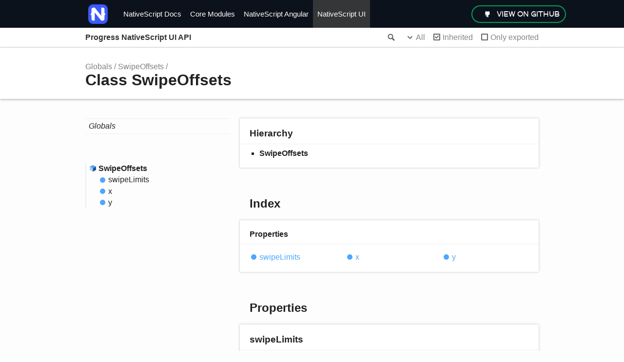

--- FILE ---
content_type: text/html; charset=utf-8
request_url: https://v7.docs.nativescript.org/ns-ui-api-reference/classes/swipeoffsets
body_size: 3926
content:
<!doctype html>
<html class="default no-js">
  <head>
    <meta name="robots" content="noindex" />
    <meta charset="utf-8" />
    <meta http-equiv="X-UA-Compatible" content="IE=edge" />

    <title>SwipeOffsets | Progress NativeScript UI API</title>
    <meta name="description" content="" />
    <meta name="viewport" content="width=device-width, initial-scale=1" />
    <link rel="stylesheet" href="../assets/css/main.css" />
    <link rel="shortcut icon" href="/favicon.ico" />
    <script src="//code.jquery.com/jquery-1.10.2.min.js"></script>
    <script src="../assets/js/modernizr.js"></script>
  <script data-cfasync="false" nonce="8fdaa0de-a733-4b87-bd6b-827ac2afb3fa">try{(function(w,d){!function(j,k,l,m){if(j.zaraz)console.error("zaraz is loaded twice");else{j[l]=j[l]||{};j[l].executed=[];j.zaraz={deferred:[],listeners:[]};j.zaraz._v="5874";j.zaraz._n="8fdaa0de-a733-4b87-bd6b-827ac2afb3fa";j.zaraz.q=[];j.zaraz._f=function(n){return async function(){var o=Array.prototype.slice.call(arguments);j.zaraz.q.push({m:n,a:o})}};for(const p of["track","set","debug"])j.zaraz[p]=j.zaraz._f(p);j.zaraz.init=()=>{var q=k.getElementsByTagName(m)[0],r=k.createElement(m),s=k.getElementsByTagName("title")[0];s&&(j[l].t=k.getElementsByTagName("title")[0].text);j[l].x=Math.random();j[l].w=j.screen.width;j[l].h=j.screen.height;j[l].j=j.innerHeight;j[l].e=j.innerWidth;j[l].l=j.location.href;j[l].r=k.referrer;j[l].k=j.screen.colorDepth;j[l].n=k.characterSet;j[l].o=(new Date).getTimezoneOffset();if(j.dataLayer)for(const t of Object.entries(Object.entries(dataLayer).reduce((u,v)=>({...u[1],...v[1]}),{})))zaraz.set(t[0],t[1],{scope:"page"});j[l].q=[];for(;j.zaraz.q.length;){const w=j.zaraz.q.shift();j[l].q.push(w)}r.defer=!0;for(const x of[localStorage,sessionStorage])Object.keys(x||{}).filter(z=>z.startsWith("_zaraz_")).forEach(y=>{try{j[l]["z_"+y.slice(7)]=JSON.parse(x.getItem(y))}catch{j[l]["z_"+y.slice(7)]=x.getItem(y)}});r.referrerPolicy="origin";r.src="/cdn-cgi/zaraz/s.js?z="+btoa(encodeURIComponent(JSON.stringify(j[l])));q.parentNode.insertBefore(r,q)};["complete","interactive"].includes(k.readyState)?zaraz.init():j.addEventListener("DOMContentLoaded",zaraz.init)}}(w,d,"zarazData","script");window.zaraz._p=async d$=>new Promise(ea=>{if(d$){d$.e&&d$.e.forEach(eb=>{try{const ec=d.querySelector("script[nonce]"),ed=ec?.nonce||ec?.getAttribute("nonce"),ee=d.createElement("script");ed&&(ee.nonce=ed);ee.innerHTML=eb;ee.onload=()=>{d.head.removeChild(ee)};d.head.appendChild(ee)}catch(ef){console.error(`Error executing script: ${eb}\n`,ef)}});Promise.allSettled((d$.f||[]).map(eg=>fetch(eg[0],eg[1])))}ea()});zaraz._p({"e":["(function(w,d){})(window,document)"]});})(window,document)}catch(e){throw fetch("/cdn-cgi/zaraz/t"),e;};</script></head>
  <body>
    <header id="page-header">
      <div class="container">
        <div class="row">
          <div class="ns-btn-mobile">
            <span class="ns-sandwich-icon">&nbsp;</span>
          </div>
          <div class="col-1 left-col">
            <a href="/" class="ns-logo ns-icon ns-icon-ns"></a>
          </div>
          <div class="col-9 center-col" id="main-nav">
            <ul>
              <li>
                <a href="/"> NativeScript Docs </a>
              </li>
              <li>
                <a href="/api-reference" id="api-ref-btn"> Core Modules </a>
              </li>
              <li>
                <a href="/ng-api-reference" id="ng-api-ref-btn">
                  NativeScript Angular
                </a>
              </li>
              <li>
                <a href="/ns-ui-api-reference" id="ns-ui-api-ref-btn">
                  NativeScript UI
                </a>
              </li>
            </ul>
            <h4>Article title</h4>
          </div>
          <div class="col-2 right-col">
            <a
              href="https://github.com/NativeScript"
              target="_blank"
              class="ns-btn ns-btn-git ns-icon ns-icon-git"
              >view on GitHub</a
            >
          </div>
        </div>
      </div>
    </header>
    <!--TEMPORARY-->
    <script>
      window.onload = function onload() {
        var mobileBtn = document.getElementsByClassName("ns-btn-mobile")[0];
        var menu = document.querySelector("#main-nav > ul");

        mobileBtn.addEventListener(
          "click",
          function (e) {
            menu.classList.toggle("active");
          },
          false,
        );
        let siteURL = window.location.href;
        if (siteURL.indexOf("ng-api-reference") >= 0) {
          document.getElementById("ng-api-ref-btn").classList.add("selected");
        } else if (siteURL.indexOf("ns-ui-api-reference") >= 0) {
          document
            .getElementById("ns-ui-api-ref-btn")
            .classList.add("selected");
        } else {
          document.getElementById("api-ref-btn").classList.add("selected");
        }
      };
    </script>
    <div class="tsd-page-toolbar">
      <div class="container">
        <div class="table-wrap">
          <div
            class="table-cell"
            id="tsd-search"
            data-index="../assets/js/search.js"
            data-base=".."
          >
            <div class="field">
              <label for="tsd-search-field" class="tsd-widget search no-caption"
                >Search</label
              >
              <input id="tsd-search-field" type="text" />
            </div>
            <ul class="results">
              <li class="state loading">Preparing search index...</li>
              <li class="state failure">The search index is not available</li>
            </ul>
            <a href="../index.html" class="title"
              >Progress NativeScript UI API</a
            >
          </div>
          <div class="table-cell" id="tsd-widgets">
            <div id="tsd-filter">
              <a
                href="#"
                class="tsd-widget options no-caption"
                data-toggle="options"
                >Options</a
              >
              <div class="tsd-filter-group">
                <div class="tsd-select" id="tsd-filter-visibility">
                  <span class="tsd-select-label">All</span>
                  <ul class="tsd-select-list">
                    <li data-value="public">Public</li>
                    <li data-value="protected">Public/Protected</li>
                    <li data-value="private" class="selected">All</li>
                  </ul>
                </div>
                <input type="checkbox" id="tsd-filter-inherited" checked />
                <label class="tsd-widget" for="tsd-filter-inherited"
                  >Inherited</label
                >
                <input type="checkbox" id="tsd-filter-only-exported" />
                <label class="tsd-widget" for="tsd-filter-only-exported"
                  >Only exported</label
                >
              </div>
            </div>
            <a href="#" class="tsd-widget menu no-caption" data-toggle="menu"
              >Menu</a
            >
          </div>
        </div>
      </div>
    </div>
    <div class="tsd-page-title">
      <div class="container">
        <ul class="tsd-breadcrumb">
          <li>
            <a href="../globals.html">Globals</a>
          </li>
          <li>
            <a href="swipeoffsets.html">SwipeOffsets</a>
          </li>
        </ul>
        <h1>Class SwipeOffsets</h1>
      </div>
    </div>
    <div class="container container-main">
      <div class="row">
        <div class="col-4 col-menu menu-highlight">
          <nav class="tsd-navigation primary">
            <ul>
              <li class="globals">
                <a href="../globals.html"><em>Globals</em></a>
              </li>
            </ul>
          </nav>
          <nav class="tsd-navigation secondary">
            <ul class="before-current"></ul>
            <ul class="current">
              <li class="current tsd-kind-class">
                <a href="swipeoffsets.html" class="tsd-kind-icon"
                  >Swipe<wbr />Offsets</a
                >
                <ul>
                  <li class="tsd-kind-property tsd-parent-kind-class">
                    <a
                      href="swipeoffsets.html#swipelimits"
                      class="tsd-kind-icon"
                      >swipe<wbr />Limits</a
                    >
                  </li>
                  <li class="tsd-kind-property tsd-parent-kind-class">
                    <a href="swipeoffsets.html#x" class="tsd-kind-icon">x</a>
                  </li>
                  <li class="tsd-kind-property tsd-parent-kind-class">
                    <a href="swipeoffsets.html#y" class="tsd-kind-icon">y</a>
                  </li>
                </ul>
              </li>
            </ul>
            <ul class="after-current"></ul>
          </nav>
        </div>
        <div class="col-8 col-content">
          <section class="tsd-panel tsd-hierarchy">
            <h3>Hierarchy</h3>
            <ul class="tsd-hierarchy">
              <li>
                <span class="target">SwipeOffsets</span>
              </li>
            </ul>
          </section>
          <section class="tsd-panel-group tsd-index-group">
            <h2>Index</h2>
            <section class="tsd-panel tsd-index-panel">
              <div class="tsd-index-content">
                <section class="tsd-index-section">
                  <h3>Properties</h3>
                  <ul class="tsd-index-list">
                    <li class="tsd-kind-property tsd-parent-kind-class">
                      <a
                        href="swipeoffsets.html#swipelimits"
                        class="tsd-kind-icon"
                        >swipe<wbr />Limits</a
                      >
                    </li>
                    <li class="tsd-kind-property tsd-parent-kind-class">
                      <a href="swipeoffsets.html#x" class="tsd-kind-icon">x</a>
                    </li>
                    <li class="tsd-kind-property tsd-parent-kind-class">
                      <a href="swipeoffsets.html#y" class="tsd-kind-icon">y</a>
                    </li>
                  </ul>
                </section>
              </div>
            </section>
          </section>
          <section class="tsd-panel-group tsd-member-group">
            <h2>Properties</h2>
            <section
              class="tsd-panel tsd-member tsd-kind-property tsd-parent-kind-class"
            >
              <a name="swipelimits" class="tsd-anchor"></a>
              <h3>swipe<wbr />Limits</h3>
              <div class="tsd-signature tsd-kind-icon">
                swipe<wbr />Limits<span class="tsd-signature-symbol">:</span>
                <a href="swipelimits.html" class="tsd-signature-type"
                  >SwipeLimits</a
                >
              </div>
              <aside class="tsd-sources">
                <ul>
                  <li>Defined in nativescript-ui-listview/index.d.ts:243</li>
                </ul>
              </aside>
            </section>
            <section
              class="tsd-panel tsd-member tsd-kind-property tsd-parent-kind-class"
            >
              <a name="x" class="tsd-anchor"></a>
              <h3>x</h3>
              <div class="tsd-signature tsd-kind-icon">
                x<span class="tsd-signature-symbol">:</span>
                <span class="tsd-signature-type">number</span>
              </div>
              <aside class="tsd-sources">
                <ul>
                  <li>Defined in nativescript-ui-listview/index.d.ts:248</li>
                </ul>
              </aside>
            </section>
            <section
              class="tsd-panel tsd-member tsd-kind-property tsd-parent-kind-class"
            >
              <a name="y" class="tsd-anchor"></a>
              <h3>y</h3>
              <div class="tsd-signature tsd-kind-icon">
                y<span class="tsd-signature-symbol">:</span>
                <span class="tsd-signature-type">number</span>
              </div>
              <aside class="tsd-sources">
                <ul>
                  <li>Defined in nativescript-ui-listview/index.d.ts:254</li>
                </ul>
              </aside>
            </section>
          </section>
        </div>
      </div>
    </div>
    <div class="tsd-legend-wrapper with-border-bottom">
      <div class="container">
        <h2>Legend</h2>
        <div class="tsd-legend-group">
          <ul class="tsd-legend">
            <li class="tsd-kind-module">
              <span class="tsd-kind-icon">Module</span>
            </li>
            <li class="tsd-kind-object-literal">
              <span class="tsd-kind-icon">Object literal</span>
            </li>
            <li class="tsd-kind-variable">
              <span class="tsd-kind-icon">Variable</span>
            </li>
            <li class="tsd-kind-function">
              <span class="tsd-kind-icon">Function</span>
            </li>
            <li class="tsd-kind-function tsd-has-type-parameter">
              <span class="tsd-kind-icon">Function with type parameter</span>
            </li>
            <li class="tsd-kind-index-signature">
              <span class="tsd-kind-icon">Index signature</span>
            </li>
            <li class="tsd-kind-type-alias">
              <span class="tsd-kind-icon">Type alias</span>
            </li>
          </ul>
          <ul class="tsd-legend">
            <li class="tsd-kind-enum">
              <span class="tsd-kind-icon">Enumeration</span>
            </li>
            <li class="tsd-kind-enum-member">
              <span class="tsd-kind-icon">Enumeration member</span>
            </li>
            <li class="tsd-kind-property tsd-parent-kind-enum">
              <span class="tsd-kind-icon">Property</span>
            </li>
            <li class="tsd-kind-method tsd-parent-kind-enum">
              <span class="tsd-kind-icon">Method</span>
            </li>
          </ul>
          <ul class="tsd-legend">
            <li class="tsd-kind-interface">
              <span class="tsd-kind-icon">Interface</span>
            </li>
            <li class="tsd-kind-interface tsd-has-type-parameter">
              <span class="tsd-kind-icon">Interface with type parameter</span>
            </li>
            <li class="tsd-kind-constructor tsd-parent-kind-interface">
              <span class="tsd-kind-icon">Constructor</span>
            </li>
            <li class="tsd-kind-property tsd-parent-kind-interface">
              <span class="tsd-kind-icon">Property</span>
            </li>
            <li class="tsd-kind-method tsd-parent-kind-interface">
              <span class="tsd-kind-icon">Method</span>
            </li>
            <li class="tsd-kind-index-signature tsd-parent-kind-interface">
              <span class="tsd-kind-icon">Index signature</span>
            </li>
          </ul>
          <ul class="tsd-legend">
            <li class="tsd-kind-class">
              <span class="tsd-kind-icon">Class</span>
            </li>
            <li class="tsd-kind-class tsd-has-type-parameter">
              <span class="tsd-kind-icon">Class with type parameter</span>
            </li>
            <li class="tsd-kind-constructor tsd-parent-kind-class">
              <span class="tsd-kind-icon">Constructor</span>
            </li>
            <li class="tsd-kind-property tsd-parent-kind-class">
              <span class="tsd-kind-icon">Property</span>
            </li>
            <li class="tsd-kind-method tsd-parent-kind-class">
              <span class="tsd-kind-icon">Method</span>
            </li>
            <li class="tsd-kind-accessor tsd-parent-kind-class">
              <span class="tsd-kind-icon">Accessor</span>
            </li>
            <li class="tsd-kind-index-signature tsd-parent-kind-class">
              <span class="tsd-kind-icon">Index signature</span>
            </li>
          </ul>
          <ul class="tsd-legend">
            <li
              class="tsd-kind-constructor tsd-parent-kind-class tsd-is-inherited"
            >
              <span class="tsd-kind-icon">Inherited constructor</span>
            </li>
            <li
              class="tsd-kind-property tsd-parent-kind-class tsd-is-inherited"
            >
              <span class="tsd-kind-icon">Inherited property</span>
            </li>
            <li class="tsd-kind-method tsd-parent-kind-class tsd-is-inherited">
              <span class="tsd-kind-icon">Inherited method</span>
            </li>
            <li
              class="tsd-kind-accessor tsd-parent-kind-class tsd-is-inherited"
            >
              <span class="tsd-kind-icon">Inherited accessor</span>
            </li>
          </ul>
          <ul class="tsd-legend">
            <li
              class="tsd-kind-property tsd-parent-kind-class tsd-is-protected"
            >
              <span class="tsd-kind-icon">Protected property</span>
            </li>
            <li class="tsd-kind-method tsd-parent-kind-class tsd-is-protected">
              <span class="tsd-kind-icon">Protected method</span>
            </li>
            <li
              class="tsd-kind-accessor tsd-parent-kind-class tsd-is-protected"
            >
              <span class="tsd-kind-icon">Protected accessor</span>
            </li>
          </ul>
          <ul class="tsd-legend">
            <li class="tsd-kind-property tsd-parent-kind-class tsd-is-private">
              <span class="tsd-kind-icon">Private property</span>
            </li>
            <li class="tsd-kind-method tsd-parent-kind-class tsd-is-private">
              <span class="tsd-kind-icon">Private method</span>
            </li>
            <li class="tsd-kind-accessor tsd-parent-kind-class tsd-is-private">
              <span class="tsd-kind-icon">Private accessor</span>
            </li>
          </ul>
          <ul class="tsd-legend">
            <li class="tsd-kind-property tsd-parent-kind-class tsd-is-static">
              <span class="tsd-kind-icon">Static property</span>
            </li>
            <li
              class="tsd-kind-call-signature tsd-parent-kind-class tsd-is-static"
            >
              <span class="tsd-kind-icon">Static method</span>
            </li>
          </ul>
        </div>
      </div>
    </div>
    <footer class="footer">
      <div class="">
        <h3 class="">Become a part of the NativeScript community</h3>
        <a
          href="https://github.com/NativeScript/NativeScript"
          class="ns-btn ns-btn-git ns-icon ns-icon-git"
          >NativeScript on GitHub</a
        >
        <a
          href="https://twitter.com/nativescript"
          class="ns-btn ns-btn-twt ns-icon ns-icon-twt"
          >Follow us on Twitter</a
        >
      </div>
      <ul class="footer-nav">
        <li><a href="https://docs.nativescript.org">Get Started</a></li>
        <li><a href="/samples">Guides</a></li>
        <li><a href="/roadmap">API Reference</a></li>
      </ul>
      <p class="license">
        NativeScript is licensed under the <mark>Apache 2.0 license</mark>.
      </p>
      <i class="ns-icon ns-icon-ns"></i>
      <p class="copyright">
        ©
        <script>
          document.write(new Date().getFullYear());
        </script>
        All Rights Reserved.
      </p>
    </footer>
    <div class="overlay"></div>
    <script src="../assets/js/main.js"></script>
    <script>
      if (location.protocol == "file:")
        document.write('<script src="../assets/js/search.js"><' + "/script>");
    </script>
  </body>
</html>
